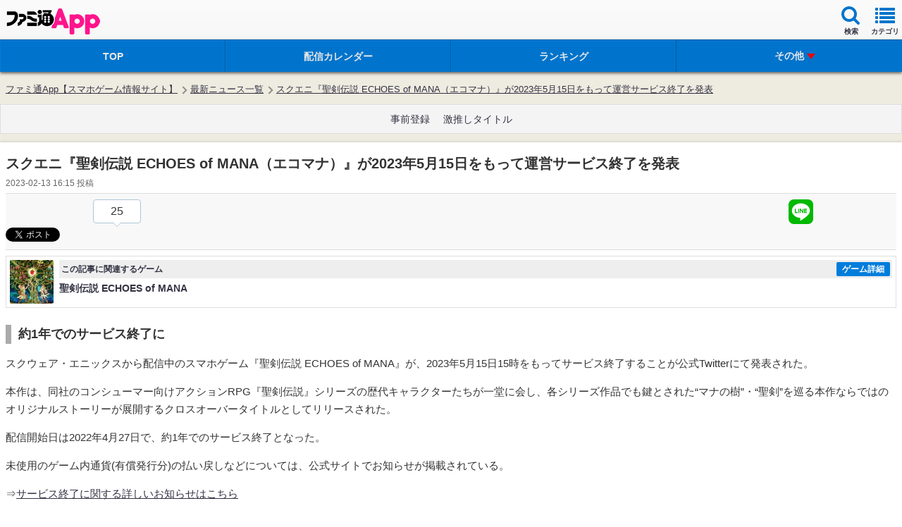

--- FILE ---
content_type: text/html; charset=utf-8
request_url: https://www.google.com/recaptcha/api2/aframe
body_size: 267
content:
<!DOCTYPE HTML><html><head><meta http-equiv="content-type" content="text/html; charset=UTF-8"></head><body><script nonce="TC3tVBFOMAr0itniDLmYzA">/** Anti-fraud and anti-abuse applications only. See google.com/recaptcha */ try{var clients={'sodar':'https://pagead2.googlesyndication.com/pagead/sodar?'};window.addEventListener("message",function(a){try{if(a.source===window.parent){var b=JSON.parse(a.data);var c=clients[b['id']];if(c){var d=document.createElement('img');d.src=c+b['params']+'&rc='+(localStorage.getItem("rc::a")?sessionStorage.getItem("rc::b"):"");window.document.body.appendChild(d);sessionStorage.setItem("rc::e",parseInt(sessionStorage.getItem("rc::e")||0)+1);localStorage.setItem("rc::h",'1768985202299');}}}catch(b){}});window.parent.postMessage("_grecaptcha_ready", "*");}catch(b){}</script></body></html>